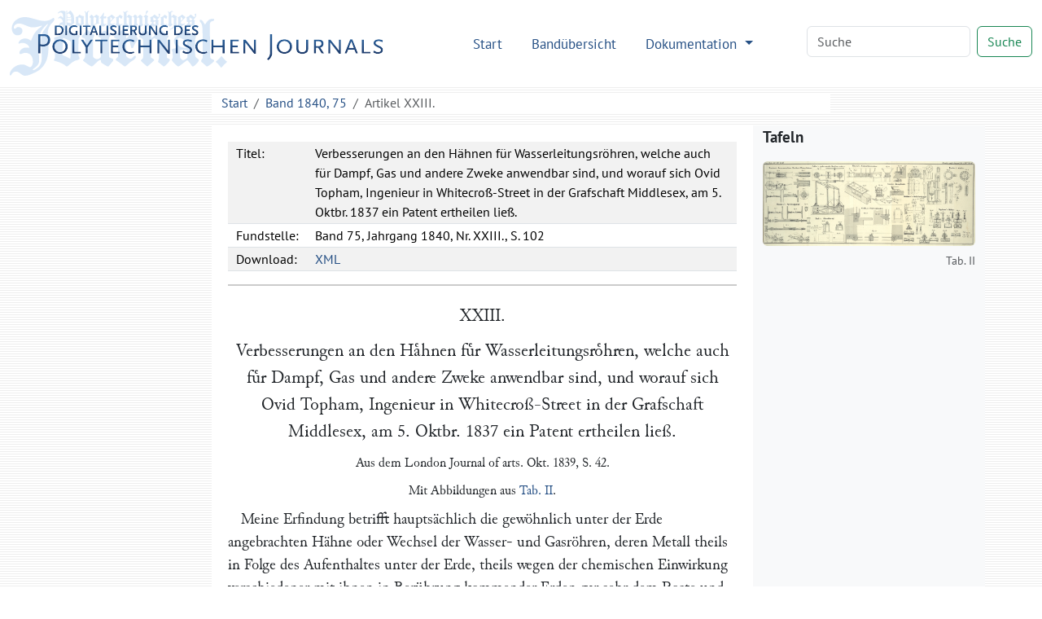

--- FILE ---
content_type: text/html
request_url: http://dingler.bbaw.de/articles/ar075023.html
body_size: 5978
content:
<!DOCTYPE html>
<html lang="de">
   <head>
      <meta http-equiv="Content-Type" content="text/html; charset=UTF-8">
      <meta name="viewport" content="width=device-width, initial-scale=1">
      <title>Verbesserungen an den Hähnen für Wasserleitungsröhren, welche auch für Dampf, Gas und andere Zweke anwendbar sind, und worauf
         sich Ovid Topham, Ingenieur in Whitecroß-Street in der Grafschaft Middlesex, am 5. Oktbr. 1837 ein Patent ertheilen ließ. – Polytechnisches Journal
      </title>
      <link href="/assets/bootstrap/bootstrap.min.css" rel="stylesheet"><script>
      MathJax = {
        tex: {
          inlineMath: [['$$', '$$'], ['\\(', '\\)']]
        },
        svg: {
          fontCache: 'global'
        }
      }
    </script><script type="text/javascript" async="async" src="/assets/js/MathJax/es5/tex-chtml.js" id="MathJax-script"></script><link href="/assets/css/styles.css" rel="stylesheet">
   </head>
   <body class="d-flex flex-column vh-100">
      <header>
         <nav class="navbar navbar-expand-lg bg-white">
            <div class="container-fluid"><a class="navbar-brand" href="/index.html"><img src="/assets/images/logo.svg" height="80" alt="Logo Digitalisierung des Polytechnischen Journals"></a><button class="navbar-toggler" type="button" data-bs-toggle="collapse" data-bs-target="#navbarSupportedContent" aria-controls="navbarSupportedContent" aria-expanded="false" aria-label="Toggle navigation"><span class="navbar-toggler-icon"></span></button><div class="collapse navbar-collapse" id="navbarSupportedContent">
                  <ul class="navbar-nav ms-auto me-5 mb-2 mb-lg-0">
                     <li class="nav-item"><a class="nav-link" aria-current="page" href="/index.html">Start</a></li>
                     <li class="nav-item"><a class="nav-link" href="/volumes/index.html">Bandübersicht</a></li>
                     <li class="nav-item dropdown"><a class="nav-link dropdown-toggle" href="#" role="button" data-bs-toggle="dropdown" aria-expanded="false">
                           Dokumentation
                           </a><ul class="dropdown-menu">
                           <li><a class="dropdown-item" href="/das-polytechnische-journal.html">Das Polytechnische Journal</a></li>
                           <li>
                              <hr class="dropdown-divider">
                           </li>
                           <li class="dropdown-header">Projektdokumentation</li>
                           <li><a class="dropdown-item" href="/digitalisierung.html">Digitalisierung</a></li>
                           <li><a class="dropdown-item" href="/dingler-online.html">Dingler Online</a></li>
                           <li><a class="dropdown-item" href="/modell.html">Textauszeichnung am Modell</a></li>
                           <li><a class="dropdown-item" href="/encoding.html">TEI-Encoding und Editionsprinzipien</a></li>
                           <li><a class="dropdown-item" href="/team.html">Projektteam</a></li>
                           <li>
                              <hr class="dropdown-divider">
                           </li>
                           <li><a class="dropdown-item" href="/publikationen.html">Publikationen</a></li>
                           <li><a class="dropdown-item" href="/nachnutzung.html">Nachnutzung</a></li>
                           <li>
                              <hr class="dropdown-divider">
                           </li>
                           <li><a class="dropdown-item" href="/webseite.html">Hinweise zu dieser Webseite</a></li>
                        </ul>
                     </li>
                  </ul>
                  <form class="d-flex mb-1" role="search" method="get" action="/search.html"><input name="q" id="q-wrapper" class="form-control me-2" type="search" placeholder="Suche" aria-label="Search"><button class="btn btn-outline-success" type="submit">Suche</button></form>
               </div>
            </div>
         </nav>
         <div class="container">
            <div class="row">
               <div class="col-lg-8 col-md-8 mt-2 mx-auto bg-white">
                  <nav aria-label="breadcrumb">
                     <ol class="breadcrumb mb-0">
                        <li class="breadcrumb-item"><a href="/">Start</a></li>
                        <li class="breadcrumb-item"><a href="../volumes/pj075.html">Band 1840, 75</a></li>
                        <li class="breadcrumb-item active" aria-current="page">
                           Artikel
                           XXIII.
                        </li>
                     </ol>
                  </nav>
               </div>
            </div>
         </div>
      </header>
      <main class="flex-shrink-0">
         <div class="container mt-3 mb-5">
            <div class="row">
               <div class="col-lg-2"></div>
               <div class="col-lg-7 col-md-8 tei mx-auto">
                  <div class="tei-header" data-volume="pj075" data-barcode="32422547Z">
                     <table>
                        <tr>
                           <td>Titel:</td>
                           <td>Verbesserungen an den Hähnen für Wasserleitungsröhren, welche auch für Dampf, Gas und andere Zweke anwendbar sind, und worauf
                              sich Ovid Topham, Ingenieur in Whitecroß-Street in der Grafschaft Middlesex, am 5. Oktbr. 1837 ein Patent ertheilen ließ.
                           </td>
                        </tr>
                        <tr>
                           <td>Fundstelle:</td>
                           <td>Band 75, Jahrgang 1840, Nr. XXIII., S. 102</td>
                        </tr>
                        <tr>
                           <td>Download:</td>
                           <td><a href="/xml/articles/ar075023.xml">XML</a></td>
                        </tr>
                     </table>
                  </div>
                  <div class="tei-text">
                     <span class="tei-front">
                        <span class="tei-titlePart" data-type="number" data-rendition="#center">XXIII.</span>
                        <span class="tei-titlePart" data-type="main" data-rendition="#center">Verbesserungen an den Haͤhnen fuͤr
                           Wasserleitungsroͤhren, welche auch fuͤr Dampf, Gas und andere Zweke
                           anwendbar sind, und worauf sich <span class="tei-persName" data-role="patent_app" data-ref="../database/persons/persons.xml#pers04158">Ovid Topham</span>, Ingenieur in Whitecroß-Street in der Grafschaft
                           Middlesex, am <span class="tei-date" data-when="1837-10-05" data-type="dd">5. Oktbr. 1837</span> ein Patent
                           ertheilen ließ.</span>
                        <span class="tei-titlePart" data-type="sub" data-rendition="#center">Aus dem <span class="tei-bibl" data-type="source"><span class="tei-title" data-level="j" data-ref="../database/journals/journals.xml#jour0008">London Journal of arts</span>. Okt. 1839, S.
                              42.</span></span>
                        <span class="tei-titlePart" data-type="sub" data-rendition="#center">Mit Abbildungen aus <span class="tei-ref" data-target="#tab075508">Tab.
                              II</span>.</span>
                        <span class="tei-titlePart" data-type="column">Topham's verbesserte Haͤhne fuͤr
                           Wasserleitungsroͤhren etc.</span>
                        </span>
                     <span class="tei-body">
                        <span class="tei-div" data-type="section">
                           <span class="tei-p">Meine Erfindung betrifft hauptsächlich die gewöhnlich unter der Erde angebrachten
                              Hähne oder Wechsel der Wasser- und Gasröhren, deren Metall theils in Folge
                              des Aufenthaltes unter der Erde, theils wegen der chemischen Einwirkung
                              verschiedener mit ihnen in Berührung kommender Erden gar sehr dem Roste und der
                              Zerstörung ausgesezt ist. Dieser nachtheilige Einfluß zeigt sich besonders an den
                              eisernen Schraubenbolzen und Muttern, sowie auch an der Metallliederung, deren man
                              sich an den Gefügen der Theile, aus denen der Körper dieser Hähne oder Wechsel zu
                              bestehen pflegt, bedient. Meine Absicht ist nun, diesem Uebel und dem daraus
                              folgenden häufigen Auslassen dieser Hähne dadurch zu steuern, daß ich an diesen
                              Hähnen oder Wechseln die seitlichen und senkrechten Gefüge, und mithin auch die
                              sonst an ihnen erforderlichen Schraubenbolzen und Liederungen beseitige. Ich bilde
                              zu diesem Behufe den Körper oder die Büchse der Hähne aus einem einzigen
                              fortlaufenden Metallstüke, an dem sich nur oben eine Oeffnung befindet, durch die
                              der Schieber des Ventiles eingesezt und gehandhabt werden kann. Diese Oeffnung wird
                              mit einem gewöhnlichen Dekel verschlossen, und durch diesen Dekel sezt die Stange
                              oder Spindel, welche mit der Schraubenzahnstange und dem Getriebe oder der sonstigen
                              zum Heben und Senken des Schiebers des Hahnes dienenden mechanischen Vorrichtung in
                              Verbindung steht. Da dieser Dekel gewöhnlich nicht mit Erde bedekt <span class="tei-pb" data-n="102" data-facs="32422547Z/00000120" data-xml-id="pj075_pb102"></span>wird, so sind seine Gefüge und
                              Liederungen viel weniger der Zerstörung ausgesezt, als die sonst üblichen seitlichen
                              Gefüge.</span>
                           <span class="tei-p">Ich schreite nunmehr zur Beschreibung der Zeichnungen, in denen ich mehrere
                              Modificationen meiner verbesserten Hähne und zugleich auch verschiedene
                              Vorrichtungen zum Heben und Senken des Schiebers angegeben habe, wobei ich jedoch
                              bemerken muß, daß ich leztere nicht mit zu meiner Erfindung rechne, sondern sie nur
                              dargestellt habe, um den Mechanismus meiner Hähne anschaulicher zu machen.</span>
                           <span class="tei-p"><span class="tei-ref" data-rend="new" data-target="image_markup/tab075508.xml#fig075508_52">Fig. 52</span> zeigt
                              einen meiner verbesserten Hähne in einem seitlichen Aufrisse. <span class="tei-ref" data-rend="new" data-target="image_markup/tab075508.xml#fig075508_53">Fig. 53</span> ist ein
                              senkrechter Durchschnitt durch denselben. <span class="tei-ref" data-rend="new" data-target="image_markup/tab075508.xml#fig075508_54">Fig. 54</span> ein Grundriß, an
                              dem der Dekel weggenommen ist, um das Innere deutlicher sehen zu lassen. <span class="tei-ref" data-rend="new" data-target="image_markup/tab075508.xml#fig075508_55">Fig. 55</span> und
                              <span class="tei-ref" data-rend="new" data-target="image_markup/tab075508.xml#fig075508_56">56</span> zeigen
                              den aus dem Ventile genommene Schieber vom Rüken und von Vorne betrachtet. An diesen
                              sowohl, als an allen folgenden Figuren sind gleiche Theile durch gleiche Buchstaben
                              bezeichnet.</span>
                           <span class="tei-p"><span class="tei-hi" data-rendition="#roman">a, a</span> ist der Körper oder die Büchse des Ventiles, die
                              mit den beiden zur Aufnahme der Enden der Wasserleitungsröhren dienenden Dillen <span class="tei-hi" data-rendition="#roman">b, c</span>, sowie auch mit dem oberen Theile oder mit der
                              Kammer <span class="tei-hi" data-rendition="#roman">d</span>, in der sich der zum Heben und Senken des
                              Schiebers dienende Mechanismus befindet, aus einem Stüke gegossen sind. Dieser
                              Mechanismus besteht hier aus einer Zahnstange und einer endlosen Schraube. <span class="tei-hi" data-rendition="#roman">e</span> ist der Dekel der Kammer <span class="tei-hi" data-rendition="#roman">d</span>, der auf die gewöhnliche Weise mit Schraubenbolzen, Schraubenmuttern und
                              Metallliederungen aufgepaßt ist. <span class="tei-hi" data-rendition="#roman">f</span> ist die Stopfbüchse,
                              durch welche die Spindel <span class="tei-hi" data-rendition="#roman">g</span>, deren unteres Ende sich in
                              einer entsprechenden Pfanne dreht, sezt, und in die eine endlose Schraube <span class="tei-hi" data-rendition="#roman">h</span> geschnitten ist. Diese Schraube greift in die an der
                              Hinteren Seite des Schiebers <span class="tei-hi" data-rendition="#roman">i</span> angebrachte Verzahnung
                              <span class="tei-hi" data-rendition="#roman">k</span>. Der Schieber ist an den mit <span class="tei-hi" data-rendition="#roman">m, m</span> bezeichneten Stellen genau an die vordere Seite der
                              Mündung <span class="tei-hi" data-rendition="#roman">n</span> des Ventiles oder Hahnes gepaßt, und wird,
                              wenn er geschlossen ist, dadurch, daß die an der Büchse befindlichen keilförmigen
                              Stüke <span class="tei-hi" data-rendition="#roman">o, o</span> mit den Theilen <span class="tei-hi" data-rendition="#roman">p,
                                 p</span> des Schiebers in Berührung kommen, dicht an die Mündung anschließend
                              erhalten. Das Spiel dieses Hahnes wird aus einem Blike auf die Zeichnung so klar
                              hervorgehen, daß ich nichts weiter darüber zu bemerken brauche.</span>
                           <span class="tei-p"><span class="tei-ref" data-rend="new" data-target="image_markup/tab075508.xml#fig075508_57">Fig. 57</span> ist
                              ein Längendurchschnitt eines meiner verbesserten Hähne, woran der Schieber etwas
                              anders geformt und anders angebracht ist. Derselbe hat nämlich doppelte Flächen, mit
                              denen er an die Mündungen paßt, und wird durch eine männliche an der Spindel
                              angebrachte Schraube, welche sich in einer an dem Schieber selbst befindlichen
                              Mutterschraube dreht, in Bewegung gesezt. <span class="tei-ref" data-rend="new" data-target="image_markup/tab075508.xml#fig075508_58">Fig. 58</span> ist ein <span class="tei-pb" data-n="103" data-facs="32422547Z/00000121" data-xml-id="pj075_pb103"></span>Grundriß dieses Hahnes.
                              <span class="tei-ref" data-rend="new" data-target="image_markup/tab075508.xml#fig075508_59">Fig. 59</span>
                              und 60 zeigen den Schieber und die Schraube von Hinten und von Vorne. Da zur
                              Bezeichnung der Theile dieses Hahnes die früher gebrauchten Buchstaben beibehalten
                              sind, und derselbe überhaupt höchst einfach gebaut ist, so bedarf es keiner weiteren
                              Beschreibung desselben. Es genügt zu bemerken, daß der Schieber hier zwischen die
                              Flächen zweier Mündungen <span class="tei-hi" data-rendition="#roman">n, n</span> des Ventiles oder Hahnes
                              eingepaßt ist.</span>
                           <span class="tei-p"><span class="tei-ref" data-rend="new" data-target="image_markup/tab075508.xml#fig075508_61a">Fig. 61</span> ist
                              ein seitlicher Aufriß; <span class="tei-ref" data-rend="new" data-target="image_markup/tab075508.xml#fig075508_62">Fig. 62</span> ein senkrechter
                              Längendurchschnitt; und <span class="tei-ref" data-rend="new" data-target="image_markup/tab075508.xml#fig075508_63">Fig. 63</span> ein Grundriß
                              einer anderen leichten Modification meines verbesserten Hahnes. Hier ist nämlich der
                              Schieber so angebracht, daß seine vordere Seite an der vorderen Seite der Mündung
                              <span class="tei-hi" data-rendition="#roman">n</span> des Endstükes oder der Dille <span class="tei-hi" data-rendition="#roman">c</span> anliegt, die hier in diesem Falle nicht mit der Büchse
                              aus einem Stüke besteht, sondern durch ein Schraubengewinde und eine Liederung oder
                              durch eine andere Art von Gefüge damit verbunden ist. Diese Einrichtung dürfte wohl
                              von einigen deßhalb vorgezogen werben, weil sich bei ihr die vordere Fläche der
                              Mündung leichter mit Genauigkeit arbeiten läßt; oder weil man, wenn man die Dille
                              abnimmt, auch messingene Flächen daran anbringen kann, während bei den früher
                              angegebenen Arten von Hähnen die Flächen der Mündungen mit Werkzeugen, die man durch
                              die Kammer <span class="tei-hi" data-rendition="#roman">d</span> in die Büchse einführt, bearbeitet werden
                              müssen.</span>
                           <span class="tei-p"><span class="tei-ref" data-rend="new" data-target="image_markup/tab075508.xml#fig075508_64">Fig. 64</span> zeigt
                              den Schieber einzeln für sich und von verschiedenen Seiten betrachtet.</span>
                           <span class="tei-p"><span class="tei-ref" data-rend="new" data-target="image_markup/tab075508.xml#fig075508_65">Fig. 65</span> ist
                              ein seitlicher Aufriß; <span class="tei-ref" data-rend="new" data-target="image_markup/tab075508.xml#fig075508_66">Fig. 66</span> ein senkrechter
                              Durchschnitt und <span class="tei-ref" data-rend="new" data-target="image_markup/tab075508.xml#fig075508_67">Fig. 67</span> ein Grundriß einer weiteren Modification meines Hahnes. Der
                              Schieber ist hier mit doppelten Flächen, die mit den Mündungen beider Endstüke oder
                              Dillen <span class="tei-hi" data-rendition="#roman">b, c</span> in Berührung stehen, ausgestattet. Beide
                              Dillen sind zu dem oben angegebenen Zweke zum Abnehmen eingerichtet. In allen
                              übrigen Dingen sind die Hähne eben so gebaut, wie die oben beschriebenen. <span class="tei-ref" data-rend="new" data-target="image_markup/tab075508.xml#fig075508_68">Fig. 68</span> zeigt
                              den Schieber und dessen Spindel einzeln für sich und von verschiedenen Seiten
                              gesehen.</span>
                           <span class="tei-p">Ich brauche kaum zu bemerken, daß meine Hähne auch auf Dampfröhren, auf die
                              Leitungsröhren in den Brauereien und Brennereien, und überhaupt überall anwendbar
                              sind, wo man dem Auslassen, welches an den gewöhnlichen Hähnen an den seitlichen
                              Gefügen Statt findet, vorbeugen will.</span>
                           </span>
                        </span>
                     
                  </div>
               </div>
               <div class="col-lg-3 bg-light">
                  <p style="font-size:14pt; font-weight:bold">Tafeln</p><a href="/images/pj075/32422547Z/tab075508.png" target="_blank">
                     <figure class="figure"><img src="/images/pj075/thumbs/tab075508_800.jpg" class="figure-img img-fluid rounded" alt="Tafel Tab.&#xA;                                    II"><figcaption class="figure-caption text-end">Tab.
                           II
                        </figcaption>
                     </figure></a></div>
            </div>
         </div>
      </main>
      <footer class="footer mt-auto py-3 bg-light">
         <div class="container">
            <p class="text-muted">
               Die Textdigitalisate des Polytechnischen Journals stehen unter der
               Lizenz <a href="https://creativecommons.org/licenses/by-sa/4.0/deed.de">Creative Commons BY-SA 4.0</a>.
               
               Der Rechtestatus, beziehungsweise die Lizenz der Bilddigitalisate ist in den Metadaten
               der jeweiligen Objekte in den <a href="https://digital.slub-dresden.de/kollektionen/30">Digitalen
                  Sammlungen der SLUB Dresden</a> angegeben. Weitere Informationen finden Sie in unseren
               <a href="/nutzungsbedingungen.html">Nutzungsbedingungen</a>.
               
            </p>
            <p class="text-center"><a href="/datenschutz.html">Datenschutz</a>
               |
               <a href="/impressum.html">Impressum</a></p>
         </div>
      </footer><script src="/assets/bootstrap/bootstrap.min.js"></script><script src="/assets/js/jquery-3.7.1.min.js"></script><script src="/assets/js/scripts.js"></script><script>
      var _paq = window._paq = window._paq || [];
      /* tracker methods like "setCustomDimension" should be called before "trackPageView" */
      _paq.push(['trackPageView']);
      _paq.push(['enableLinkTracking']);
      (function() {
        var u="https://stats.dwds.de/";
        _paq.push(['setTrackerUrl', u+'matomo.php']);
        _paq.push(['setSiteId', '3']);
        _paq.push(['enableLinkTracking']);
        _paq.push(['trackPageView']);
        _paq.push(['trackVisibleContentImpressions']);
        var d=document, g=d.createElement('script'), s=d.getElementsByTagName('script')[0];
        g.async=true; g.src=u+'matomo.js'; s.parentNode.insertBefore(g,s);
      })();
    </script><noscript>
         <p><img src="https://stats.dwds.de/matomo.php?idsite=3&amp;rec=1" style="border:0" alt=""></p>
      </noscript>
   </body>
</html>